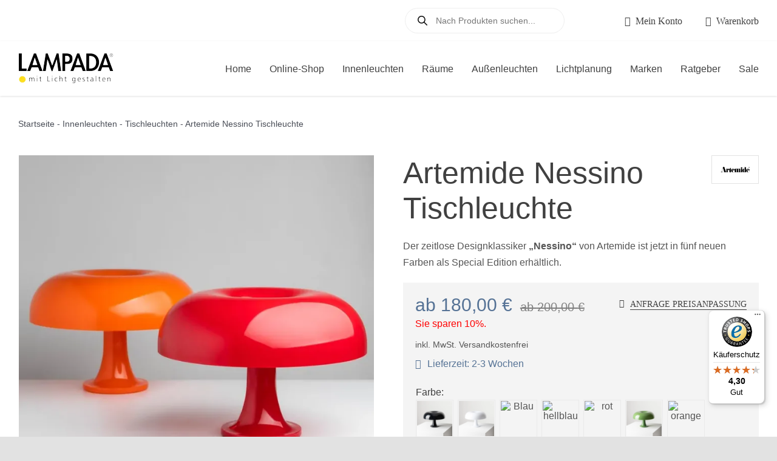

--- FILE ---
content_type: text/javascript
request_url: https://widgets.trustedshops.com/js/X1B1E34D70A004B7D2A4158D6E386C416.js?ver=2.0.4
body_size: 1343
content:
((e,t)=>{const a={shopInfo:{tsId:"X1B1E34D70A004B7D2A4158D6E386C416",name:"lampada.de",url:"www.lampada.de/shop/",language:"de",targetMarket:"DEU",ratingVariant:"WIDGET",eTrustedIds:{accountId:"acc-36df113e-4af7-402b-8d1b-71f8a52f66b5",channelId:"chl-95dd7a0e-a886-4a18-bc12-64b0aadfd50e"},buyerProtection:{certificateType:"CLASSIC",certificateState:"PRODUCTION",mainProtectionCurrency:"EUR",classicProtectionAmount:100,maxProtectionDuration:30,plusProtectionAmount:2e4,basicProtectionAmount:100,firstCertified:"2014-08-19 00:00:00"},reviewSystem:{rating:{averageRating:4.3,averageRatingCount:20,overallRatingCount:66,distribution:{oneStar:1,twoStars:2,threeStars:1,fourStars:2,fiveStars:14}},reviews:[{average:5,buyerStatement:"Alles bestens!!!",rawChangeDate:"2026-01-12T14:39:30.000Z",changeDate:"12.1.2026",transactionDate:"2.1.2026"},{average:5,buyerStatement:"Da die Lieferzeit mehr als 2 Wochen beträgt, wurde ein Rabatt gewährt.",rawChangeDate:"2025-11-23T14:50:26.000Z",changeDate:"23.11.2025",transactionDate:"13.11.2025"},{average:2,rawChangeDate:"2025-11-23T09:34:38.000Z",changeDate:"23.11.2025",transactionDate:"16.11.2025"}]},features:["GUARANTEE_RECOG_CLASSIC_INTEGRATION","SHOP_CONSUMER_MEMBERSHIP","DISABLE_REVIEWREQUEST_SENDING","MARS_EVENTS","MARS_REVIEWS","MARS_PUBLIC_QUESTIONNAIRE","MARS_QUESTIONNAIRE"],consentManagementType:"OFF",urls:{profileUrl:"https://www.trustedshops.de/bewertung/info_X1B1E34D70A004B7D2A4158D6E386C416.html",profileUrlLegalSection:"https://www.trustedshops.de/bewertung/info_X1B1E34D70A004B7D2A4158D6E386C416.html#legal-info",reviewLegalUrl:"https://help.etrusted.com/hc/de/articles/23970864566162"},contractStartDate:"2014-07-14 00:00:00",shopkeeper:{name:"LAMPADA Internationale Leuchtencollection GmbH",street:"Erlenstegenstr. 90",country:"DE",city:"Nürnberg",zip:"90491"},displayVariant:"full",variant:"full",twoLetterCountryCode:"DE"},"process.env":{STAGE:"prod"},externalConfig:{trustbadgeScriptUrl:"https://widgets.trustedshops.com/assets/trustbadge.js",cdnDomain:"widgets.trustedshops.com"},elementIdSuffix:"-98e3dadd90eb493088abdc5597a70810",buildTimestamp:"2026-01-18T05:17:22.970Z",buildStage:"prod"},r=a=>{const{trustbadgeScriptUrl:r}=a.externalConfig;let n=t.querySelector(`script[src="${r}"]`);n&&t.body.removeChild(n),n=t.createElement("script"),n.src=r,n.charset="utf-8",n.setAttribute("data-type","trustbadge-business-logic"),n.onerror=()=>{throw new Error(`The Trustbadge script could not be loaded from ${r}. Have you maybe selected an invalid TSID?`)},n.onload=()=>{e.trustbadge?.load(a)},t.body.appendChild(n)};"complete"===t.readyState?r(a):e.addEventListener("load",(()=>{r(a)}))})(window,document);

--- FILE ---
content_type: image/svg+xml
request_url: https://static.elfsight.com/icons/app-all-in-one-reviews-icons-trusted-shops-multicolor.svg
body_size: 311
content:
<svg xmlns="http://www.w3.org/2000/svg" fill="none" viewBox="0 0 24 25"><path fill="#111" d="M11.64 8.12c.788-.394 1.678-.413 2.52-.289.714.164 1.523.72 1.52 1.632.07 1.08-.701 1.922-1.474 2.417-1.096.665-2.314 1.041-3.528 1.321-.14.777-.275 1.688.172 2.376.364.548 1.077.555 1.597.312.774-.382 1.33-1.13 1.853-1.846l.445.353c-.122.424-.413.743-.664 1.076-.649.826-1.49 1.525-2.48 1.703-1.043.224-2.286-.154-2.859-1.219-.478-.81-.458-1.823-.39-2.751.245-2.156 1.457-4.248 3.288-5.086Zm1.173.326c-.74.38-1.115 1.253-1.413 2.05-.221.669-.458 1.345-.534 2.057 1.09-.443 2.213-1.104 2.784-2.289.196-.49.362-1.136.043-1.605-.198-.313-.584-.308-.88-.213Z"/><circle cx="12" cy="12.5" r="8.25" stroke="#000" stroke-width="3.5"/></svg>